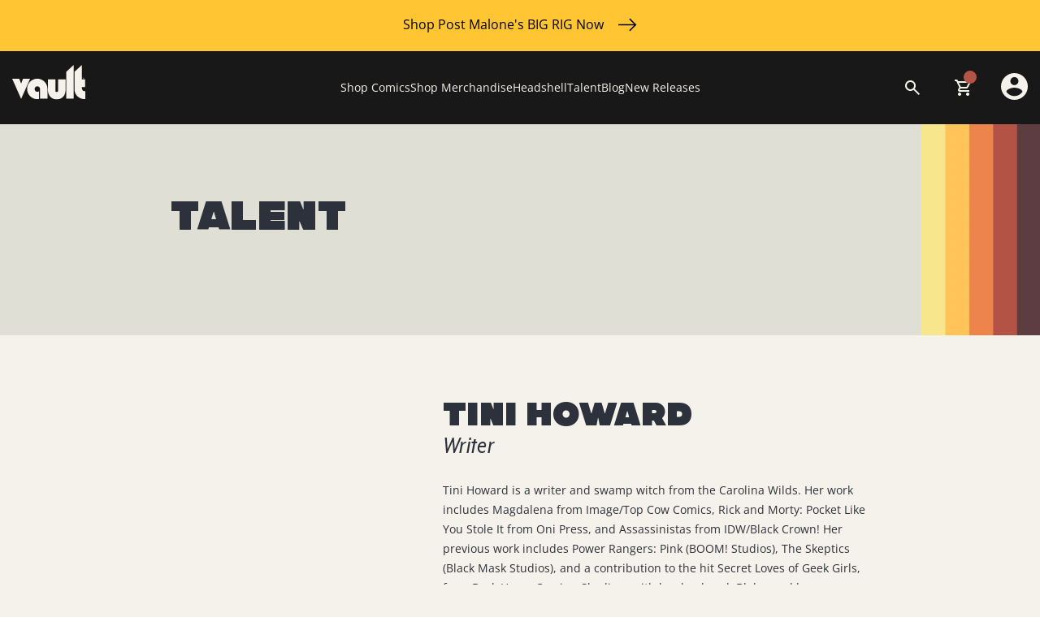

--- FILE ---
content_type: text/html; charset=utf-8
request_url: https://vaultcomics.com/blogs/talents/tini-howard
body_size: 17061
content:
<!doctype html>
<!--[if lt IE 7]> <html class="no-js lt-ie9 lt-ie8 lt-ie7" lang="en"> <![endif]-->
<!--[if IE 7]> <html class="no-js lt-ie9 lt-ie8" lang="en"> <![endif]-->
<!--[if IE 8]> <html class="no-js lt-ie9" lang="en"> <![endif]-->
<!--[if IE 9 ]> <html class="ie9 no-js"> <![endif]-->
<!-- [if (gt IE 9)|!(IE)]><! -->
<html class="no-js">
  <!-- <![endif] -->
  <head>
    <meta charset="utf-8">
    <meta http-equiv="X-UA-Compatible" content="IE=edge,chrome=1">

    <link rel="icon" type="image/png" sizes="32x32" href="//vaultcomics.com/cdn/shop/files/vaultcomics-favicon-2023_32x32.png?v=1677692401">

    
      <title>
        Tini Howard
        |
        Vault Comics
      </title>
    

    
      <meta name="description" content="Tini Howard is a writer and swamp witch from the Carolina Wilds. Her work includes Magdalena from Image/Top Cow Comics, Rick and Morty: Pocket Like You Stole It from Oni Press, and Assassinistas from IDW/Black Crown! Her previous work includes Power Rangers: Pink (BOOM! Studios), The Skeptics (Black Mask Studios), and ">
    

    <script>window.performance && window.performance.mark && window.performance.mark('shopify.content_for_header.start');</script><meta id="shopify-digital-wallet" name="shopify-digital-wallet" content="/55547330855/digital_wallets/dialog">
<meta name="shopify-checkout-api-token" content="cad4178caa42978c03ee9dfc9ab7a927">
<meta id="in-context-paypal-metadata" data-shop-id="55547330855" data-venmo-supported="false" data-environment="production" data-locale="en_US" data-paypal-v4="true" data-currency="USD">
<link rel="alternate" type="application/atom+xml" title="Feed" href="/blogs/talents.atom" />
<script async="async" src="/checkouts/internal/preloads.js?locale=en-US"></script>
<link rel="preconnect" href="https://shop.app" crossorigin="anonymous">
<script async="async" src="https://shop.app/checkouts/internal/preloads.js?locale=en-US&shop_id=55547330855" crossorigin="anonymous"></script>
<script id="apple-pay-shop-capabilities" type="application/json">{"shopId":55547330855,"countryCode":"US","currencyCode":"USD","merchantCapabilities":["supports3DS"],"merchantId":"gid:\/\/shopify\/Shop\/55547330855","merchantName":"Vault Comics","requiredBillingContactFields":["postalAddress","email"],"requiredShippingContactFields":["postalAddress","email"],"shippingType":"shipping","supportedNetworks":["visa","masterCard","amex","discover","elo","jcb"],"total":{"type":"pending","label":"Vault Comics","amount":"1.00"},"shopifyPaymentsEnabled":true,"supportsSubscriptions":true}</script>
<script id="shopify-features" type="application/json">{"accessToken":"cad4178caa42978c03ee9dfc9ab7a927","betas":["rich-media-storefront-analytics"],"domain":"vaultcomics.com","predictiveSearch":true,"shopId":55547330855,"locale":"en"}</script>
<script>var Shopify = Shopify || {};
Shopify.shop = "vaultcomics.myshopify.com";
Shopify.locale = "en";
Shopify.currency = {"active":"USD","rate":"1.0"};
Shopify.country = "US";
Shopify.theme = {"name":"Seed - Production","id":165682872615,"schema_name":"SEED","schema_version":"1.0.0","theme_store_id":null,"role":"main"};
Shopify.theme.handle = "null";
Shopify.theme.style = {"id":null,"handle":null};
Shopify.cdnHost = "vaultcomics.com/cdn";
Shopify.routes = Shopify.routes || {};
Shopify.routes.root = "/";</script>
<script type="module">!function(o){(o.Shopify=o.Shopify||{}).modules=!0}(window);</script>
<script>!function(o){function n(){var o=[];function n(){o.push(Array.prototype.slice.apply(arguments))}return n.q=o,n}var t=o.Shopify=o.Shopify||{};t.loadFeatures=n(),t.autoloadFeatures=n()}(window);</script>
<script>
  window.ShopifyPay = window.ShopifyPay || {};
  window.ShopifyPay.apiHost = "shop.app\/pay";
  window.ShopifyPay.redirectState = null;
</script>
<script id="shop-js-analytics" type="application/json">{"pageType":"article"}</script>
<script defer="defer" async type="module" src="//vaultcomics.com/cdn/shopifycloud/shop-js/modules/v2/client.init-shop-cart-sync_BT-GjEfc.en.esm.js"></script>
<script defer="defer" async type="module" src="//vaultcomics.com/cdn/shopifycloud/shop-js/modules/v2/chunk.common_D58fp_Oc.esm.js"></script>
<script defer="defer" async type="module" src="//vaultcomics.com/cdn/shopifycloud/shop-js/modules/v2/chunk.modal_xMitdFEc.esm.js"></script>
<script type="module">
  await import("//vaultcomics.com/cdn/shopifycloud/shop-js/modules/v2/client.init-shop-cart-sync_BT-GjEfc.en.esm.js");
await import("//vaultcomics.com/cdn/shopifycloud/shop-js/modules/v2/chunk.common_D58fp_Oc.esm.js");
await import("//vaultcomics.com/cdn/shopifycloud/shop-js/modules/v2/chunk.modal_xMitdFEc.esm.js");

  window.Shopify.SignInWithShop?.initShopCartSync?.({"fedCMEnabled":true,"windoidEnabled":true});

</script>
<script>
  window.Shopify = window.Shopify || {};
  if (!window.Shopify.featureAssets) window.Shopify.featureAssets = {};
  window.Shopify.featureAssets['shop-js'] = {"shop-cart-sync":["modules/v2/client.shop-cart-sync_DZOKe7Ll.en.esm.js","modules/v2/chunk.common_D58fp_Oc.esm.js","modules/v2/chunk.modal_xMitdFEc.esm.js"],"init-fed-cm":["modules/v2/client.init-fed-cm_B6oLuCjv.en.esm.js","modules/v2/chunk.common_D58fp_Oc.esm.js","modules/v2/chunk.modal_xMitdFEc.esm.js"],"shop-cash-offers":["modules/v2/client.shop-cash-offers_D2sdYoxE.en.esm.js","modules/v2/chunk.common_D58fp_Oc.esm.js","modules/v2/chunk.modal_xMitdFEc.esm.js"],"shop-login-button":["modules/v2/client.shop-login-button_QeVjl5Y3.en.esm.js","modules/v2/chunk.common_D58fp_Oc.esm.js","modules/v2/chunk.modal_xMitdFEc.esm.js"],"pay-button":["modules/v2/client.pay-button_DXTOsIq6.en.esm.js","modules/v2/chunk.common_D58fp_Oc.esm.js","modules/v2/chunk.modal_xMitdFEc.esm.js"],"shop-button":["modules/v2/client.shop-button_DQZHx9pm.en.esm.js","modules/v2/chunk.common_D58fp_Oc.esm.js","modules/v2/chunk.modal_xMitdFEc.esm.js"],"avatar":["modules/v2/client.avatar_BTnouDA3.en.esm.js"],"init-windoid":["modules/v2/client.init-windoid_CR1B-cfM.en.esm.js","modules/v2/chunk.common_D58fp_Oc.esm.js","modules/v2/chunk.modal_xMitdFEc.esm.js"],"init-shop-for-new-customer-accounts":["modules/v2/client.init-shop-for-new-customer-accounts_C_vY_xzh.en.esm.js","modules/v2/client.shop-login-button_QeVjl5Y3.en.esm.js","modules/v2/chunk.common_D58fp_Oc.esm.js","modules/v2/chunk.modal_xMitdFEc.esm.js"],"init-shop-email-lookup-coordinator":["modules/v2/client.init-shop-email-lookup-coordinator_BI7n9ZSv.en.esm.js","modules/v2/chunk.common_D58fp_Oc.esm.js","modules/v2/chunk.modal_xMitdFEc.esm.js"],"init-shop-cart-sync":["modules/v2/client.init-shop-cart-sync_BT-GjEfc.en.esm.js","modules/v2/chunk.common_D58fp_Oc.esm.js","modules/v2/chunk.modal_xMitdFEc.esm.js"],"shop-toast-manager":["modules/v2/client.shop-toast-manager_DiYdP3xc.en.esm.js","modules/v2/chunk.common_D58fp_Oc.esm.js","modules/v2/chunk.modal_xMitdFEc.esm.js"],"init-customer-accounts":["modules/v2/client.init-customer-accounts_D9ZNqS-Q.en.esm.js","modules/v2/client.shop-login-button_QeVjl5Y3.en.esm.js","modules/v2/chunk.common_D58fp_Oc.esm.js","modules/v2/chunk.modal_xMitdFEc.esm.js"],"init-customer-accounts-sign-up":["modules/v2/client.init-customer-accounts-sign-up_iGw4briv.en.esm.js","modules/v2/client.shop-login-button_QeVjl5Y3.en.esm.js","modules/v2/chunk.common_D58fp_Oc.esm.js","modules/v2/chunk.modal_xMitdFEc.esm.js"],"shop-follow-button":["modules/v2/client.shop-follow-button_CqMgW2wH.en.esm.js","modules/v2/chunk.common_D58fp_Oc.esm.js","modules/v2/chunk.modal_xMitdFEc.esm.js"],"checkout-modal":["modules/v2/client.checkout-modal_xHeaAweL.en.esm.js","modules/v2/chunk.common_D58fp_Oc.esm.js","modules/v2/chunk.modal_xMitdFEc.esm.js"],"shop-login":["modules/v2/client.shop-login_D91U-Q7h.en.esm.js","modules/v2/chunk.common_D58fp_Oc.esm.js","modules/v2/chunk.modal_xMitdFEc.esm.js"],"lead-capture":["modules/v2/client.lead-capture_BJmE1dJe.en.esm.js","modules/v2/chunk.common_D58fp_Oc.esm.js","modules/v2/chunk.modal_xMitdFEc.esm.js"],"payment-terms":["modules/v2/client.payment-terms_Ci9AEqFq.en.esm.js","modules/v2/chunk.common_D58fp_Oc.esm.js","modules/v2/chunk.modal_xMitdFEc.esm.js"]};
</script>
<script>(function() {
  var isLoaded = false;
  function asyncLoad() {
    if (isLoaded) return;
    isLoaded = true;
    var urls = ["https:\/\/static.klaviyo.com\/onsite\/js\/klaviyo.js?company_id=RDwZEs\u0026shop=vaultcomics.myshopify.com","https:\/\/gdprcdn.b-cdn.net\/js\/gdpr_cookie_consent.min.js?shop=vaultcomics.myshopify.com","\/\/cdn.shopify.com\/proxy\/c3e576331c60ee9554ae486aa8461493adb24545d87158163a00b2cf82aa0219\/static.cdn.printful.com\/static\/js\/external\/shopify-product-customizer.js?v=0.28\u0026shop=vaultcomics.myshopify.com\u0026sp-cache-control=cHVibGljLCBtYXgtYWdlPTkwMA","\/\/cdn.shopify.com\/proxy\/08d0ce8d2367e6395fbd9fdd472b149418a2ed1f9c937a4036ea27176c9d8951\/app.digital-downloads.com\/js\/customer-orders.js?shop=vaultcomics.myshopify.com\u0026sp-cache-control=cHVibGljLCBtYXgtYWdlPTkwMA","https:\/\/shopify-widget.route.com\/shopify.widget.js?shop=vaultcomics.myshopify.com","https:\/\/files.influencer-hero.com\/clicks.js?b=1458\u0026shop=vaultcomics.myshopify.com","https:\/\/cdn.hextom.com\/js\/quickannouncementbar.js?shop=vaultcomics.myshopify.com","\/\/cdn.app.metorik.com\/js\/shopify\/mtk.js?shop=vaultcomics.myshopify.com"];
    for (var i = 0; i < urls.length; i++) {
      var s = document.createElement('script');
      s.type = 'text/javascript';
      s.async = true;
      s.src = urls[i];
      var x = document.getElementsByTagName('script')[0];
      x.parentNode.insertBefore(s, x);
    }
  };
  if(window.attachEvent) {
    window.attachEvent('onload', asyncLoad);
  } else {
    window.addEventListener('load', asyncLoad, false);
  }
})();</script>
<script id="__st">var __st={"a":55547330855,"offset":-25200,"reqid":"2fad8d1d-7bda-4527-b031-6c71d69f9b8b-1769149730","pageurl":"vaultcomics.com\/blogs\/talents\/tini-howard","s":"articles-604814410023","u":"0833519f7aa8","p":"article","rtyp":"article","rid":604814410023};</script>
<script>window.ShopifyPaypalV4VisibilityTracking = true;</script>
<script id="captcha-bootstrap">!function(){'use strict';const t='contact',e='account',n='new_comment',o=[[t,t],['blogs',n],['comments',n],[t,'customer']],c=[[e,'customer_login'],[e,'guest_login'],[e,'recover_customer_password'],[e,'create_customer']],r=t=>t.map((([t,e])=>`form[action*='/${t}']:not([data-nocaptcha='true']) input[name='form_type'][value='${e}']`)).join(','),a=t=>()=>t?[...document.querySelectorAll(t)].map((t=>t.form)):[];function s(){const t=[...o],e=r(t);return a(e)}const i='password',u='form_key',d=['recaptcha-v3-token','g-recaptcha-response','h-captcha-response',i],f=()=>{try{return window.sessionStorage}catch{return}},m='__shopify_v',_=t=>t.elements[u];function p(t,e,n=!1){try{const o=window.sessionStorage,c=JSON.parse(o.getItem(e)),{data:r}=function(t){const{data:e,action:n}=t;return t[m]||n?{data:e,action:n}:{data:t,action:n}}(c);for(const[e,n]of Object.entries(r))t.elements[e]&&(t.elements[e].value=n);n&&o.removeItem(e)}catch(o){console.error('form repopulation failed',{error:o})}}const l='form_type',E='cptcha';function T(t){t.dataset[E]=!0}const w=window,h=w.document,L='Shopify',v='ce_forms',y='captcha';let A=!1;((t,e)=>{const n=(g='f06e6c50-85a8-45c8-87d0-21a2b65856fe',I='https://cdn.shopify.com/shopifycloud/storefront-forms-hcaptcha/ce_storefront_forms_captcha_hcaptcha.v1.5.2.iife.js',D={infoText:'Protected by hCaptcha',privacyText:'Privacy',termsText:'Terms'},(t,e,n)=>{const o=w[L][v],c=o.bindForm;if(c)return c(t,g,e,D).then(n);var r;o.q.push([[t,g,e,D],n]),r=I,A||(h.body.append(Object.assign(h.createElement('script'),{id:'captcha-provider',async:!0,src:r})),A=!0)});var g,I,D;w[L]=w[L]||{},w[L][v]=w[L][v]||{},w[L][v].q=[],w[L][y]=w[L][y]||{},w[L][y].protect=function(t,e){n(t,void 0,e),T(t)},Object.freeze(w[L][y]),function(t,e,n,w,h,L){const[v,y,A,g]=function(t,e,n){const i=e?o:[],u=t?c:[],d=[...i,...u],f=r(d),m=r(i),_=r(d.filter((([t,e])=>n.includes(e))));return[a(f),a(m),a(_),s()]}(w,h,L),I=t=>{const e=t.target;return e instanceof HTMLFormElement?e:e&&e.form},D=t=>v().includes(t);t.addEventListener('submit',(t=>{const e=I(t);if(!e)return;const n=D(e)&&!e.dataset.hcaptchaBound&&!e.dataset.recaptchaBound,o=_(e),c=g().includes(e)&&(!o||!o.value);(n||c)&&t.preventDefault(),c&&!n&&(function(t){try{if(!f())return;!function(t){const e=f();if(!e)return;const n=_(t);if(!n)return;const o=n.value;o&&e.removeItem(o)}(t);const e=Array.from(Array(32),(()=>Math.random().toString(36)[2])).join('');!function(t,e){_(t)||t.append(Object.assign(document.createElement('input'),{type:'hidden',name:u})),t.elements[u].value=e}(t,e),function(t,e){const n=f();if(!n)return;const o=[...t.querySelectorAll(`input[type='${i}']`)].map((({name:t})=>t)),c=[...d,...o],r={};for(const[a,s]of new FormData(t).entries())c.includes(a)||(r[a]=s);n.setItem(e,JSON.stringify({[m]:1,action:t.action,data:r}))}(t,e)}catch(e){console.error('failed to persist form',e)}}(e),e.submit())}));const S=(t,e)=>{t&&!t.dataset[E]&&(n(t,e.some((e=>e===t))),T(t))};for(const o of['focusin','change'])t.addEventListener(o,(t=>{const e=I(t);D(e)&&S(e,y())}));const B=e.get('form_key'),M=e.get(l),P=B&&M;t.addEventListener('DOMContentLoaded',(()=>{const t=y();if(P)for(const e of t)e.elements[l].value===M&&p(e,B);[...new Set([...A(),...v().filter((t=>'true'===t.dataset.shopifyCaptcha))])].forEach((e=>S(e,t)))}))}(h,new URLSearchParams(w.location.search),n,t,e,['guest_login'])})(!0,!1)}();</script>
<script integrity="sha256-4kQ18oKyAcykRKYeNunJcIwy7WH5gtpwJnB7kiuLZ1E=" data-source-attribution="shopify.loadfeatures" defer="defer" src="//vaultcomics.com/cdn/shopifycloud/storefront/assets/storefront/load_feature-a0a9edcb.js" crossorigin="anonymous"></script>
<script crossorigin="anonymous" defer="defer" src="//vaultcomics.com/cdn/shopifycloud/storefront/assets/shopify_pay/storefront-65b4c6d7.js?v=20250812"></script>
<script data-source-attribution="shopify.dynamic_checkout.dynamic.init">var Shopify=Shopify||{};Shopify.PaymentButton=Shopify.PaymentButton||{isStorefrontPortableWallets:!0,init:function(){window.Shopify.PaymentButton.init=function(){};var t=document.createElement("script");t.src="https://vaultcomics.com/cdn/shopifycloud/portable-wallets/latest/portable-wallets.en.js",t.type="module",document.head.appendChild(t)}};
</script>
<script data-source-attribution="shopify.dynamic_checkout.buyer_consent">
  function portableWalletsHideBuyerConsent(e){var t=document.getElementById("shopify-buyer-consent"),n=document.getElementById("shopify-subscription-policy-button");t&&n&&(t.classList.add("hidden"),t.setAttribute("aria-hidden","true"),n.removeEventListener("click",e))}function portableWalletsShowBuyerConsent(e){var t=document.getElementById("shopify-buyer-consent"),n=document.getElementById("shopify-subscription-policy-button");t&&n&&(t.classList.remove("hidden"),t.removeAttribute("aria-hidden"),n.addEventListener("click",e))}window.Shopify?.PaymentButton&&(window.Shopify.PaymentButton.hideBuyerConsent=portableWalletsHideBuyerConsent,window.Shopify.PaymentButton.showBuyerConsent=portableWalletsShowBuyerConsent);
</script>
<script data-source-attribution="shopify.dynamic_checkout.cart.bootstrap">document.addEventListener("DOMContentLoaded",(function(){function t(){return document.querySelector("shopify-accelerated-checkout-cart, shopify-accelerated-checkout")}if(t())Shopify.PaymentButton.init();else{new MutationObserver((function(e,n){t()&&(Shopify.PaymentButton.init(),n.disconnect())})).observe(document.body,{childList:!0,subtree:!0})}}));
</script>
<link id="shopify-accelerated-checkout-styles" rel="stylesheet" media="screen" href="https://vaultcomics.com/cdn/shopifycloud/portable-wallets/latest/accelerated-checkout-backwards-compat.css" crossorigin="anonymous">
<style id="shopify-accelerated-checkout-cart">
        #shopify-buyer-consent {
  margin-top: 1em;
  display: inline-block;
  width: 100%;
}

#shopify-buyer-consent.hidden {
  display: none;
}

#shopify-subscription-policy-button {
  background: none;
  border: none;
  padding: 0;
  text-decoration: underline;
  font-size: inherit;
  cursor: pointer;
}

#shopify-subscription-policy-button::before {
  box-shadow: none;
}

      </style>

<script>window.performance && window.performance.mark && window.performance.mark('shopify.content_for_header.end');</script>

    <link rel="canonical" href="https://vaultcomics.com/blogs/talents/tini-howard">
    <meta name="viewport" content="width=device-width">
    <link rel="stylesheet" href="//vaultcomics.com/cdn/shop/t/15/assets/fonts.css?v=43687838956332840561709921394">
    <link rel="stylesheet" href="//vaultcomics.com/cdn/shop/t/15/assets/style.min.css?v=155983315899131298201710951876">
    <link rel="stylesheet" href="//vaultcomics.com/cdn/shop/t/15/assets/custom.css?v=50894607380143282391721751558">

    <script src="//vaultcomics.com/cdn/shop/t/15/assets/jquery-3.6.1.min.js?v=77015668167349694581709921395" type="text/javascript"></script>
    <script
      async
      type="text/javascript"
      src="https://static.klaviyo.com/onsite/js/klaviyo.js?company_id=RDwZEs"
    ></script>
   <link rel="stylesheet" href="//cdn.jsdelivr.net/npm/slick-carousel@1.8.1/slick/slick.css">
    <link rel="stylesheet" href="//cdn.jsdelivr.net/npm/slick-carousel@1.8.1/slick/slick-theme.css">
    <!-- Google Tag Manager -->
    <script>
      (function (w, d, s, l, i) {
        w[l] = w[l] || [];
        w[l].push({ 'gtm.start': new Date().getTime(), event: 'gtm.js' });
        var f = d.getElementsByTagName(s)[0],
          j = d.createElement(s),
          dl = l != 'dataLayer' ? '&l=' + l : '';
        j.async = true;
        j.src = 'https://www.googletagmanager.com/gtm.js?id=' + i + dl;
        f.parentNode.insertBefore(j, f);
      })(window, document, 'script', 'dataLayer', 'GTM-TPX824D');
    </script>
    <!-- End Google Tag Manager -->
    <style>
      .slider-sections-loading {
        display: none;
        height: 500px;
      }
    </style>

    <!-- Clarity -->
    <script type="text/javascript">
      (function (c, l, a, r, i, t, y) {
        c[a] =
          c[a] ||
          function () {
            (c[a].q = c[a].q || []).push(arguments);
          };
        t = l.createElement(r);
        t.async = 1;
        t.src = 'https://www.clarity.ms/tag/' + i;
        y = l.getElementsByTagName(r)[0];
        y.parentNode.insertBefore(t, y);
      })(window, document, 'clarity', 'script', 'h1cftn7kox');
    </script>
    <!-- End of Clarity -->
    <script src="https://cdnjs.cloudflare.com/ajax/libs/jquery/3.7.1/jquery.min.js"></script> 
    <script type="text/javascript" src="//code.jquery.com/jquery-1.11.0.min.js"></script>
    <script src="https://cdnjs.cloudflare.com/ajax/libs/slick-carousel/1.8.1/slick.js" ></script>
  <!-- BEGIN app block: shopify://apps/klaviyo-email-marketing-sms/blocks/klaviyo-onsite-embed/2632fe16-c075-4321-a88b-50b567f42507 -->












  <script async src="https://static.klaviyo.com/onsite/js/RDwZEs/klaviyo.js?company_id=RDwZEs"></script>
  <script>!function(){if(!window.klaviyo){window._klOnsite=window._klOnsite||[];try{window.klaviyo=new Proxy({},{get:function(n,i){return"push"===i?function(){var n;(n=window._klOnsite).push.apply(n,arguments)}:function(){for(var n=arguments.length,o=new Array(n),w=0;w<n;w++)o[w]=arguments[w];var t="function"==typeof o[o.length-1]?o.pop():void 0,e=new Promise((function(n){window._klOnsite.push([i].concat(o,[function(i){t&&t(i),n(i)}]))}));return e}}})}catch(n){window.klaviyo=window.klaviyo||[],window.klaviyo.push=function(){var n;(n=window._klOnsite).push.apply(n,arguments)}}}}();</script>

  




  <script>
    window.klaviyoReviewsProductDesignMode = false
  </script>







<!-- END app block --><!-- BEGIN app block: shopify://apps/froonze-loyalty-wishlist/blocks/customer_account_page/3c495b68-652c-468d-a0ef-5bad6935d104 --><!-- BEGIN app snippet: main_color_variables -->





<style>
  :root {
    --frcp-primaryColor:  #b45446;
    --frcp-btnTextColor: #f4f2ea;
    --frcp-backgroundColor: #f4f2ea;
    --frcp-textColor: #202202;
    --frcp-hoverOpacity:  0.7;
  }
</style>
<!-- END app snippet -->

<script>
  window.frcp ||= {}
  frcp.customerPage ||= {}
  frcp.customerPage.enabled = true
  frcp.customerPage.path = "\/blogs\/talents\/tini-howard"
  frcp.customerPage.accountPage = null
  frcp.customerId = null
</script>






<!-- END app block --><script src="https://cdn.shopify.com/extensions/019bc2d0-0f91-74d4-a43b-076b6407206d/quick-announcement-bar-prod-97/assets/quickannouncementbar.js" type="text/javascript" defer="defer"></script>
<meta property="og:image" content="https://cdn.shopify.com/s/files/1/0555/4733/0855/articles/KeSLagnQJgCsU_Oj04gJKcjGRKdMG-YR-OGOi3LXfFY.jpg?v=1682537098" />
<meta property="og:image:secure_url" content="https://cdn.shopify.com/s/files/1/0555/4733/0855/articles/KeSLagnQJgCsU_Oj04gJKcjGRKdMG-YR-OGOi3LXfFY.jpg?v=1682537098" />
<meta property="og:image:width" content="216" />
<meta property="og:image:height" content="250" />
<meta property="og:image:alt" content="Tini Howard" />
<link href="https://monorail-edge.shopifysvc.com" rel="dns-prefetch">
<script>(function(){if ("sendBeacon" in navigator && "performance" in window) {try {var session_token_from_headers = performance.getEntriesByType('navigation')[0].serverTiming.find(x => x.name == '_s').description;} catch {var session_token_from_headers = undefined;}var session_cookie_matches = document.cookie.match(/_shopify_s=([^;]*)/);var session_token_from_cookie = session_cookie_matches && session_cookie_matches.length === 2 ? session_cookie_matches[1] : "";var session_token = session_token_from_headers || session_token_from_cookie || "";function handle_abandonment_event(e) {var entries = performance.getEntries().filter(function(entry) {return /monorail-edge.shopifysvc.com/.test(entry.name);});if (!window.abandonment_tracked && entries.length === 0) {window.abandonment_tracked = true;var currentMs = Date.now();var navigation_start = performance.timing.navigationStart;var payload = {shop_id: 55547330855,url: window.location.href,navigation_start,duration: currentMs - navigation_start,session_token,page_type: "article"};window.navigator.sendBeacon("https://monorail-edge.shopifysvc.com/v1/produce", JSON.stringify({schema_id: "online_store_buyer_site_abandonment/1.1",payload: payload,metadata: {event_created_at_ms: currentMs,event_sent_at_ms: currentMs}}));}}window.addEventListener('pagehide', handle_abandonment_event);}}());</script>
<script id="web-pixels-manager-setup">(function e(e,d,r,n,o){if(void 0===o&&(o={}),!Boolean(null===(a=null===(i=window.Shopify)||void 0===i?void 0:i.analytics)||void 0===a?void 0:a.replayQueue)){var i,a;window.Shopify=window.Shopify||{};var t=window.Shopify;t.analytics=t.analytics||{};var s=t.analytics;s.replayQueue=[],s.publish=function(e,d,r){return s.replayQueue.push([e,d,r]),!0};try{self.performance.mark("wpm:start")}catch(e){}var l=function(){var e={modern:/Edge?\/(1{2}[4-9]|1[2-9]\d|[2-9]\d{2}|\d{4,})\.\d+(\.\d+|)|Firefox\/(1{2}[4-9]|1[2-9]\d|[2-9]\d{2}|\d{4,})\.\d+(\.\d+|)|Chrom(ium|e)\/(9{2}|\d{3,})\.\d+(\.\d+|)|(Maci|X1{2}).+ Version\/(15\.\d+|(1[6-9]|[2-9]\d|\d{3,})\.\d+)([,.]\d+|)( \(\w+\)|)( Mobile\/\w+|) Safari\/|Chrome.+OPR\/(9{2}|\d{3,})\.\d+\.\d+|(CPU[ +]OS|iPhone[ +]OS|CPU[ +]iPhone|CPU IPhone OS|CPU iPad OS)[ +]+(15[._]\d+|(1[6-9]|[2-9]\d|\d{3,})[._]\d+)([._]\d+|)|Android:?[ /-](13[3-9]|1[4-9]\d|[2-9]\d{2}|\d{4,})(\.\d+|)(\.\d+|)|Android.+Firefox\/(13[5-9]|1[4-9]\d|[2-9]\d{2}|\d{4,})\.\d+(\.\d+|)|Android.+Chrom(ium|e)\/(13[3-9]|1[4-9]\d|[2-9]\d{2}|\d{4,})\.\d+(\.\d+|)|SamsungBrowser\/([2-9]\d|\d{3,})\.\d+/,legacy:/Edge?\/(1[6-9]|[2-9]\d|\d{3,})\.\d+(\.\d+|)|Firefox\/(5[4-9]|[6-9]\d|\d{3,})\.\d+(\.\d+|)|Chrom(ium|e)\/(5[1-9]|[6-9]\d|\d{3,})\.\d+(\.\d+|)([\d.]+$|.*Safari\/(?![\d.]+ Edge\/[\d.]+$))|(Maci|X1{2}).+ Version\/(10\.\d+|(1[1-9]|[2-9]\d|\d{3,})\.\d+)([,.]\d+|)( \(\w+\)|)( Mobile\/\w+|) Safari\/|Chrome.+OPR\/(3[89]|[4-9]\d|\d{3,})\.\d+\.\d+|(CPU[ +]OS|iPhone[ +]OS|CPU[ +]iPhone|CPU IPhone OS|CPU iPad OS)[ +]+(10[._]\d+|(1[1-9]|[2-9]\d|\d{3,})[._]\d+)([._]\d+|)|Android:?[ /-](13[3-9]|1[4-9]\d|[2-9]\d{2}|\d{4,})(\.\d+|)(\.\d+|)|Mobile Safari.+OPR\/([89]\d|\d{3,})\.\d+\.\d+|Android.+Firefox\/(13[5-9]|1[4-9]\d|[2-9]\d{2}|\d{4,})\.\d+(\.\d+|)|Android.+Chrom(ium|e)\/(13[3-9]|1[4-9]\d|[2-9]\d{2}|\d{4,})\.\d+(\.\d+|)|Android.+(UC? ?Browser|UCWEB|U3)[ /]?(15\.([5-9]|\d{2,})|(1[6-9]|[2-9]\d|\d{3,})\.\d+)\.\d+|SamsungBrowser\/(5\.\d+|([6-9]|\d{2,})\.\d+)|Android.+MQ{2}Browser\/(14(\.(9|\d{2,})|)|(1[5-9]|[2-9]\d|\d{3,})(\.\d+|))(\.\d+|)|K[Aa][Ii]OS\/(3\.\d+|([4-9]|\d{2,})\.\d+)(\.\d+|)/},d=e.modern,r=e.legacy,n=navigator.userAgent;return n.match(d)?"modern":n.match(r)?"legacy":"unknown"}(),u="modern"===l?"modern":"legacy",c=(null!=n?n:{modern:"",legacy:""})[u],f=function(e){return[e.baseUrl,"/wpm","/b",e.hashVersion,"modern"===e.buildTarget?"m":"l",".js"].join("")}({baseUrl:d,hashVersion:r,buildTarget:u}),m=function(e){var d=e.version,r=e.bundleTarget,n=e.surface,o=e.pageUrl,i=e.monorailEndpoint;return{emit:function(e){var a=e.status,t=e.errorMsg,s=(new Date).getTime(),l=JSON.stringify({metadata:{event_sent_at_ms:s},events:[{schema_id:"web_pixels_manager_load/3.1",payload:{version:d,bundle_target:r,page_url:o,status:a,surface:n,error_msg:t},metadata:{event_created_at_ms:s}}]});if(!i)return console&&console.warn&&console.warn("[Web Pixels Manager] No Monorail endpoint provided, skipping logging."),!1;try{return self.navigator.sendBeacon.bind(self.navigator)(i,l)}catch(e){}var u=new XMLHttpRequest;try{return u.open("POST",i,!0),u.setRequestHeader("Content-Type","text/plain"),u.send(l),!0}catch(e){return console&&console.warn&&console.warn("[Web Pixels Manager] Got an unhandled error while logging to Monorail."),!1}}}}({version:r,bundleTarget:l,surface:e.surface,pageUrl:self.location.href,monorailEndpoint:e.monorailEndpoint});try{o.browserTarget=l,function(e){var d=e.src,r=e.async,n=void 0===r||r,o=e.onload,i=e.onerror,a=e.sri,t=e.scriptDataAttributes,s=void 0===t?{}:t,l=document.createElement("script"),u=document.querySelector("head"),c=document.querySelector("body");if(l.async=n,l.src=d,a&&(l.integrity=a,l.crossOrigin="anonymous"),s)for(var f in s)if(Object.prototype.hasOwnProperty.call(s,f))try{l.dataset[f]=s[f]}catch(e){}if(o&&l.addEventListener("load",o),i&&l.addEventListener("error",i),u)u.appendChild(l);else{if(!c)throw new Error("Did not find a head or body element to append the script");c.appendChild(l)}}({src:f,async:!0,onload:function(){if(!function(){var e,d;return Boolean(null===(d=null===(e=window.Shopify)||void 0===e?void 0:e.analytics)||void 0===d?void 0:d.initialized)}()){var d=window.webPixelsManager.init(e)||void 0;if(d){var r=window.Shopify.analytics;r.replayQueue.forEach((function(e){var r=e[0],n=e[1],o=e[2];d.publishCustomEvent(r,n,o)})),r.replayQueue=[],r.publish=d.publishCustomEvent,r.visitor=d.visitor,r.initialized=!0}}},onerror:function(){return m.emit({status:"failed",errorMsg:"".concat(f," has failed to load")})},sri:function(e){var d=/^sha384-[A-Za-z0-9+/=]+$/;return"string"==typeof e&&d.test(e)}(c)?c:"",scriptDataAttributes:o}),m.emit({status:"loading"})}catch(e){m.emit({status:"failed",errorMsg:(null==e?void 0:e.message)||"Unknown error"})}}})({shopId: 55547330855,storefrontBaseUrl: "https://vaultcomics.com",extensionsBaseUrl: "https://extensions.shopifycdn.com/cdn/shopifycloud/web-pixels-manager",monorailEndpoint: "https://monorail-edge.shopifysvc.com/unstable/produce_batch",surface: "storefront-renderer",enabledBetaFlags: ["2dca8a86"],webPixelsConfigList: [{"id":"1838678311","configuration":"{\"accountID\":\"RDwZEs\",\"webPixelConfig\":\"eyJlbmFibGVBZGRlZFRvQ2FydEV2ZW50cyI6IHRydWV9\"}","eventPayloadVersion":"v1","runtimeContext":"STRICT","scriptVersion":"524f6c1ee37bacdca7657a665bdca589","type":"APP","apiClientId":123074,"privacyPurposes":["ANALYTICS","MARKETING"],"dataSharingAdjustments":{"protectedCustomerApprovalScopes":["read_customer_address","read_customer_email","read_customer_name","read_customer_personal_data","read_customer_phone"]}},{"id":"1376649511","configuration":"{\"webPixelName\":\"Judge.me\"}","eventPayloadVersion":"v1","runtimeContext":"STRICT","scriptVersion":"34ad157958823915625854214640f0bf","type":"APP","apiClientId":683015,"privacyPurposes":["ANALYTICS"],"dataSharingAdjustments":{"protectedCustomerApprovalScopes":["read_customer_email","read_customer_name","read_customer_personal_data","read_customer_phone"]}},{"id":"369918247","configuration":"{\"pixel_id\":\"1411726509574614\",\"pixel_type\":\"facebook_pixel\",\"metaapp_system_user_token\":\"-\"}","eventPayloadVersion":"v1","runtimeContext":"OPEN","scriptVersion":"ca16bc87fe92b6042fbaa3acc2fbdaa6","type":"APP","apiClientId":2329312,"privacyPurposes":["ANALYTICS","MARKETING","SALE_OF_DATA"],"dataSharingAdjustments":{"protectedCustomerApprovalScopes":["read_customer_address","read_customer_email","read_customer_name","read_customer_personal_data","read_customer_phone"]}},{"id":"132120871","eventPayloadVersion":"1","runtimeContext":"LAX","scriptVersion":"1","type":"CUSTOM","privacyPurposes":["ANALYTICS","MARKETING"],"name":"Reddit Pixel"},{"id":"shopify-app-pixel","configuration":"{}","eventPayloadVersion":"v1","runtimeContext":"STRICT","scriptVersion":"0450","apiClientId":"shopify-pixel","type":"APP","privacyPurposes":["ANALYTICS","MARKETING"]},{"id":"shopify-custom-pixel","eventPayloadVersion":"v1","runtimeContext":"LAX","scriptVersion":"0450","apiClientId":"shopify-pixel","type":"CUSTOM","privacyPurposes":["ANALYTICS","MARKETING"]}],isMerchantRequest: false,initData: {"shop":{"name":"Vault Comics","paymentSettings":{"currencyCode":"USD"},"myshopifyDomain":"vaultcomics.myshopify.com","countryCode":"US","storefrontUrl":"https:\/\/vaultcomics.com"},"customer":null,"cart":null,"checkout":null,"productVariants":[],"purchasingCompany":null},},"https://vaultcomics.com/cdn","fcfee988w5aeb613cpc8e4bc33m6693e112",{"modern":"","legacy":""},{"shopId":"55547330855","storefrontBaseUrl":"https:\/\/vaultcomics.com","extensionBaseUrl":"https:\/\/extensions.shopifycdn.com\/cdn\/shopifycloud\/web-pixels-manager","surface":"storefront-renderer","enabledBetaFlags":"[\"2dca8a86\"]","isMerchantRequest":"false","hashVersion":"fcfee988w5aeb613cpc8e4bc33m6693e112","publish":"custom","events":"[[\"page_viewed\",{}]]"});</script><script>
  window.ShopifyAnalytics = window.ShopifyAnalytics || {};
  window.ShopifyAnalytics.meta = window.ShopifyAnalytics.meta || {};
  window.ShopifyAnalytics.meta.currency = 'USD';
  var meta = {"page":{"pageType":"article","resourceType":"article","resourceId":604814410023,"requestId":"2fad8d1d-7bda-4527-b031-6c71d69f9b8b-1769149730"}};
  for (var attr in meta) {
    window.ShopifyAnalytics.meta[attr] = meta[attr];
  }
</script>
<script class="analytics">
  (function () {
    var customDocumentWrite = function(content) {
      var jquery = null;

      if (window.jQuery) {
        jquery = window.jQuery;
      } else if (window.Checkout && window.Checkout.$) {
        jquery = window.Checkout.$;
      }

      if (jquery) {
        jquery('body').append(content);
      }
    };

    var hasLoggedConversion = function(token) {
      if (token) {
        return document.cookie.indexOf('loggedConversion=' + token) !== -1;
      }
      return false;
    }

    var setCookieIfConversion = function(token) {
      if (token) {
        var twoMonthsFromNow = new Date(Date.now());
        twoMonthsFromNow.setMonth(twoMonthsFromNow.getMonth() + 2);

        document.cookie = 'loggedConversion=' + token + '; expires=' + twoMonthsFromNow;
      }
    }

    var trekkie = window.ShopifyAnalytics.lib = window.trekkie = window.trekkie || [];
    if (trekkie.integrations) {
      return;
    }
    trekkie.methods = [
      'identify',
      'page',
      'ready',
      'track',
      'trackForm',
      'trackLink'
    ];
    trekkie.factory = function(method) {
      return function() {
        var args = Array.prototype.slice.call(arguments);
        args.unshift(method);
        trekkie.push(args);
        return trekkie;
      };
    };
    for (var i = 0; i < trekkie.methods.length; i++) {
      var key = trekkie.methods[i];
      trekkie[key] = trekkie.factory(key);
    }
    trekkie.load = function(config) {
      trekkie.config = config || {};
      trekkie.config.initialDocumentCookie = document.cookie;
      var first = document.getElementsByTagName('script')[0];
      var script = document.createElement('script');
      script.type = 'text/javascript';
      script.onerror = function(e) {
        var scriptFallback = document.createElement('script');
        scriptFallback.type = 'text/javascript';
        scriptFallback.onerror = function(error) {
                var Monorail = {
      produce: function produce(monorailDomain, schemaId, payload) {
        var currentMs = new Date().getTime();
        var event = {
          schema_id: schemaId,
          payload: payload,
          metadata: {
            event_created_at_ms: currentMs,
            event_sent_at_ms: currentMs
          }
        };
        return Monorail.sendRequest("https://" + monorailDomain + "/v1/produce", JSON.stringify(event));
      },
      sendRequest: function sendRequest(endpointUrl, payload) {
        // Try the sendBeacon API
        if (window && window.navigator && typeof window.navigator.sendBeacon === 'function' && typeof window.Blob === 'function' && !Monorail.isIos12()) {
          var blobData = new window.Blob([payload], {
            type: 'text/plain'
          });

          if (window.navigator.sendBeacon(endpointUrl, blobData)) {
            return true;
          } // sendBeacon was not successful

        } // XHR beacon

        var xhr = new XMLHttpRequest();

        try {
          xhr.open('POST', endpointUrl);
          xhr.setRequestHeader('Content-Type', 'text/plain');
          xhr.send(payload);
        } catch (e) {
          console.log(e);
        }

        return false;
      },
      isIos12: function isIos12() {
        return window.navigator.userAgent.lastIndexOf('iPhone; CPU iPhone OS 12_') !== -1 || window.navigator.userAgent.lastIndexOf('iPad; CPU OS 12_') !== -1;
      }
    };
    Monorail.produce('monorail-edge.shopifysvc.com',
      'trekkie_storefront_load_errors/1.1',
      {shop_id: 55547330855,
      theme_id: 165682872615,
      app_name: "storefront",
      context_url: window.location.href,
      source_url: "//vaultcomics.com/cdn/s/trekkie.storefront.8d95595f799fbf7e1d32231b9a28fd43b70c67d3.min.js"});

        };
        scriptFallback.async = true;
        scriptFallback.src = '//vaultcomics.com/cdn/s/trekkie.storefront.8d95595f799fbf7e1d32231b9a28fd43b70c67d3.min.js';
        first.parentNode.insertBefore(scriptFallback, first);
      };
      script.async = true;
      script.src = '//vaultcomics.com/cdn/s/trekkie.storefront.8d95595f799fbf7e1d32231b9a28fd43b70c67d3.min.js';
      first.parentNode.insertBefore(script, first);
    };
    trekkie.load(
      {"Trekkie":{"appName":"storefront","development":false,"defaultAttributes":{"shopId":55547330855,"isMerchantRequest":null,"themeId":165682872615,"themeCityHash":"15032780998942406031","contentLanguage":"en","currency":"USD"},"isServerSideCookieWritingEnabled":true,"monorailRegion":"shop_domain","enabledBetaFlags":["65f19447"]},"Session Attribution":{},"S2S":{"facebookCapiEnabled":true,"source":"trekkie-storefront-renderer","apiClientId":580111}}
    );

    var loaded = false;
    trekkie.ready(function() {
      if (loaded) return;
      loaded = true;

      window.ShopifyAnalytics.lib = window.trekkie;

      var originalDocumentWrite = document.write;
      document.write = customDocumentWrite;
      try { window.ShopifyAnalytics.merchantGoogleAnalytics.call(this); } catch(error) {};
      document.write = originalDocumentWrite;

      window.ShopifyAnalytics.lib.page(null,{"pageType":"article","resourceType":"article","resourceId":604814410023,"requestId":"2fad8d1d-7bda-4527-b031-6c71d69f9b8b-1769149730","shopifyEmitted":true});

      var match = window.location.pathname.match(/checkouts\/(.+)\/(thank_you|post_purchase)/)
      var token = match? match[1]: undefined;
      if (!hasLoggedConversion(token)) {
        setCookieIfConversion(token);
        
      }
    });


        var eventsListenerScript = document.createElement('script');
        eventsListenerScript.async = true;
        eventsListenerScript.src = "//vaultcomics.com/cdn/shopifycloud/storefront/assets/shop_events_listener-3da45d37.js";
        document.getElementsByTagName('head')[0].appendChild(eventsListenerScript);

})();</script>
  <script>
  if (!window.ga || (window.ga && typeof window.ga !== 'function')) {
    window.ga = function ga() {
      (window.ga.q = window.ga.q || []).push(arguments);
      if (window.Shopify && window.Shopify.analytics && typeof window.Shopify.analytics.publish === 'function') {
        window.Shopify.analytics.publish("ga_stub_called", {}, {sendTo: "google_osp_migration"});
      }
      console.error("Shopify's Google Analytics stub called with:", Array.from(arguments), "\nSee https://help.shopify.com/manual/promoting-marketing/pixels/pixel-migration#google for more information.");
    };
    if (window.Shopify && window.Shopify.analytics && typeof window.Shopify.analytics.publish === 'function') {
      window.Shopify.analytics.publish("ga_stub_initialized", {}, {sendTo: "google_osp_migration"});
    }
  }
</script>
<script
  defer
  src="https://vaultcomics.com/cdn/shopifycloud/perf-kit/shopify-perf-kit-3.0.4.min.js"
  data-application="storefront-renderer"
  data-shop-id="55547330855"
  data-render-region="gcp-us-central1"
  data-page-type="article"
  data-theme-instance-id="165682872615"
  data-theme-name="SEED"
  data-theme-version="1.0.0"
  data-monorail-region="shop_domain"
  data-resource-timing-sampling-rate="10"
  data-shs="true"
  data-shs-beacon="true"
  data-shs-export-with-fetch="true"
  data-shs-logs-sample-rate="1"
  data-shs-beacon-endpoint="https://vaultcomics.com/api/collect"
></script>
</head>
  <body>
    <!-- Google Tag Manager (noscript) -->
    <noscript>
      <iframe
        src="https://www.googletagmanager.com/ns.html?id=GTM-TPX824D"
        height="0"
        width="0"
        style="display:none;visibility:hidden"
      ></iframe>
    </noscript>
    <!-- End Google Tag Manager (noscript) -->
    <div id="shopify-section-announcement-bar" class="shopify-section"><div class="announcement-bar-main"><div  style="background-color: #ffc533;"  class="announcement-bar color- gradient" role="region" aria-label="announcement-bar" ><a href="https://www.bigrigcomic.com" class="announcement-bar__link link link--text focus-inset animate-arrow"><p  style="color:#000000;"  class="announcement-bar__message h5">
                Shop Post Malone&#39;s BIG RIG now
<svg viewBox="0 0 14 10" fill="none" aria-hidden="true" focusable="false" role="presentation" class="icon icon-arrow" xmlns="http://www.w3.org/2000/svg">
  <path fill-rule="evenodd" clip-rule="evenodd" d="M8.537.808a.5.5 0 01.817-.162l4 4a.5.5 0 010 .708l-4 4a.5.5 0 11-.708-.708L11.793 5.5H1a.5.5 0 010-1h10.793L8.646 1.354a.5.5 0 01-.109-.546z" fill="currentColor">
</svg>

</p></a></div></div>




<style>
.announcement-bar p.announcement-bar__message {
  margin: 0;
  padding: 0;
  font-style: normal;
  font-size: 16px;
  text-transform: capitalize;
  padding-top: 5px;
  padding-bottom: 5px;
}
.announcement-bar svg.icon.icon-arrow {
  display: inline-block;
  pointer-events: none;
  margin-left: 0.8rem;
  vertical-align: middle;
  margin-bottom: 0.2rem;
  width: 1.5rem;
}
.announcement-bar a.announcement-bar__link.link.link--text.focus-inset.animate-arrow {
    display: block;
    width: 100%;
    padding: 1rem 2rem;
    text-decoration: none;
    text-align: center;
}
</style>
</div>
    <header id="shopify-section-header" class="shopify-section header-transparent"><div class="container-style container-large">
  <div class="header-row">
    <div class="header-logo">
      <a href="/"
        ><img
          src="//vaultcomics.com/cdn/shop/t/15/assets/logo.svg?v=91623706365843156311709921395"
          width=""
          height=""
          loading="lazy"
      ></a>
    </div>
    <nav class="header-menu">
      <ul>
        <li><a href="/collections/comics">Shop Comics</a></li>
        <li><a href="/collections/apparel">Shop Merchandise</a></li>
        <li><a href="/pages/headshell">Headshell</a></li>
        <!-- li><a href="#">About</a></li -->
        <li><a href="/blogs/talents">Talent</a></li>
        <li><a href="https://blog.vaultcomics.com">Blog</a></li>
        <li><a href="https://read.vaultcomics.com/">New Releases</a></li>
        <li class="account-mobile-icon"><a href="/account/login">Account</a></li>
      </ul>
    </nav>
    <div class="header-right-col">
      <div class="search-menu-container">
        <input type="text" id="search_input" placeholder="Search">
        <div class="search-menu-results-box" id="search_results"></div>
      </div>
      <span class="header-search-icon"></span>
      <span class="header-cart-icon"><em id="header_cart_quantity"></em></span>
      <div class="header-account">
        <a href="/account/login"
          ><img
            src="//vaultcomics.com/cdn/shop/t/15/assets/account-icon.svg?v=87915108888537672721709921392"
            width=""
            height=""
            loading="lazy"
        ></a>
      </div>
      <button class="mobile-menu-button">
        <span class="line1"></span>
        <span class="line2"></span>
        <span class="line3"></span>
      </button>
    </div>
  </div>
</div>


</header>
    

    <main>
      
        <div id="shopify-section-template--22148538073383__main" class="shopify-section"></div><section id="shopify-section-template--22148538073383__0d3b350e-cf5f-432f-91cd-53d087462cf6" class="shopify-section general-hero-section">    <div class="swiper general-hero-slider general-hero-slider-small-height">
        <div class="swiper-wrapper">
            
                <div class="swiper-slide banner-hero-acaca5c6-c687-48da-94ba-4c85890f19cd">
                    <div class="general-hero-img">
                        <img src="//vaultcomics.com/cdn/shop/files/talent-cover.png?v=1673872338" />
                        <img src="//vaultcomics.com/cdn/shop/files/talent-cover-mobile.png?v=1673872521">
                    </div>
                    <div class="container-style container-small">
                        <div class="general-hero-content">
                            <h2>Talent</h2>
                            <p></p>
                            
                        </div>
                    </div>
                </div>
                <style>
                    .banner-hero-acaca5c6-c687-48da-94ba-4c85890f19cd h2{
                        font-size: 50px;
                        
                    }
                    .banner-hero-acaca5c6-c687-48da-94ba-4c85890f19cd p{
                        font-size: 32px;
                        
                    }
                    .banner-hero-acaca5c6-c687-48da-94ba-4c85890f19cd a{
                        font-size: 16px;
                        
                        
                    }
                    .banner-hero-acaca5c6-c687-48da-94ba-4c85890f19cd .general-hero-img{
                        
                    }
                    @media (max-width:600px) {
                        .banner-hero-acaca5c6-c687-48da-94ba-4c85890f19cd h2{
                            font-size: 30px;
                            
                        }
                        .banner-hero-acaca5c6-c687-48da-94ba-4c85890f19cd p{
                            font-size: 20px;
                            
                        }
                        .banner-hero-acaca5c6-c687-48da-94ba-4c85890f19cd a{
                            font-size: 12px;
                            
                            
                        }
                        .banner-hero-acaca5c6-c687-48da-94ba-4c85890f19cd .general-hero-img{
                            
                        }
                    }
                </style>
            
        </div>
        <div class="swiper-pagination swiper-pagination-hero"></div>
    </div>

</section><section id="shopify-section-template--22148538073383__d2e1922f-7581-4e5c-b2e6-43a57832c770" class="shopify-section talent-details-section">    <div class="container-style container-small">
        <div class="talent-details-row">
            <div class="talent-details-col-left">
                <div class="talent-details-col-left-img">
                    
                        <img src="//vaultcomics.com/cdn/shop/articles/KeSLagnQJgCsU_Oj04gJKcjGRKdMG-YR-OGOi3LXfFY_400x.jpg?v=1682537098" alt="Tini Howard" />
                    
                </div>
            </div>
            <div class="talent-details-col-right">
                <h2>Tini Howard</h2>
                
                
                
                
                
                
                <h3>Writer</h3>
                <div class="talent-details-col-right-content">
                    <p>Tini Howard is a writer and swamp witch from the Carolina Wilds. Her work includes Magdalena from Image/Top Cow Comics, Rick and Morty: Pocket Like You Stole It from Oni Press, and Assassinistas from IDW/Black Crown! Her previous work includes Power Rangers: Pink (BOOM! Studios), The Skeptics (Black Mask Studios), and a contribution to the hit Secret Loves of Geek Girls, from Dark Horse Comics. She lives with her husband, Blake, and her son, Orlando, who is a cat.</p>

                </div>
                <!--span class="subscribe-button-modal" data-subscribe-modal=".subscribe-modal" data-id="24">Follow</span-->
            </div>
        </div>
    </div>
<style>
    #title_61282946{

    }
</style>
<script>
    jQuery(document).ready(function () {
        $('[data-subscribe-modal]').on('click', function () {
            var talent_name = 'Tini Howard';
            let quickHalfModalItemID = $(this).attr('data-id');
            let quickHalfModalClass = $(this).attr('data-subscribe-modal');
            $(quickHalfModalClass).addClass('subscribe-modal-active');
            $('html, body').addClass('body-overflow');
            $('#talent_name').text(talent_name);
        });

        $('.subscribe-modal-close').on('click', function () {
            $(this).parent().parent().removeClass('subscribe-modal-active');
            $('html, body').removeClass('body-overflow');
        });

    });
    function followTalent() {
        $('#button_follow_open_form').hide();
        $('#follow_talent_form').show();
        $('[placeholder="talent_name"]').val('Tini Howard');
    }
</script>

</section><section id="shopify-section-template--22148538073383__2f7e668f-ae52-4193-862a-32f016fcab03" class="shopify-section general-other-items-section">










    
    

    <div class="container-style container-small">
        <h2>Titles</h2>
        <div class="general-other-items-row collection-slider-talent">

            
                

                
                
                
                    
                

                
                    <div class="general-other-items-col">
                        <div class="general-featured-item-holder">
                            























<div class="general-featured-slider-img ">
    
        
            <img src="//vaultcomics.com/cdn/shop/t/15/assets/image-lazyload.png?v=129243492786609571351709921393"
                 alt="Vampire: The Masquerade"
                 class="lazyload"
                 data-src="//vaultcomics.com/cdn/shop/products/y3l2-eW7_NczsqUcUkpaJWbCAjuQnyoYCbxy6wJNmlQ_200x.jpg?v=1673618336"
                 data-widths="[200]"
                 data-sizes="auto"
                 tabindex="-1"
            />
        
    
    <div class="general-featured-slider-img-hover">
        <a href="/products/vampire-the-masquerade-vol2"></a>
        
            <span data-modal=".quick-modal" onclick="openQuickProductView('talent','vampire-the-masquerade-vol2')" data-collection-id="talent" data-product-handle="vampire-the-masquerade-vol2">Quick View</span>
            
        
    </div>
</div>
<div class="general-featured-slider-content">
    <div class="general-featured-slider-info-row">
        <h3><a href="/products/vampire-the-masquerade-vol2">    
         Vampire: The Masquerade
        
            Vol.2
        
    
    
</a></h3>
        <div class="general-featured-slider-info-row-bottom">
            <span>$13.99</span>
            <u><em>-</em>22% <em>Off</em></u>
            
        </div>
    </div>

    
        <span class="quick-view-mobile" onclick="openQuickProductView('talent','vampire-the-masquerade-vol2')" data-collection-id="talent" data-product-handle="vampire-the-masquerade-vol2" data-modal=".quick-modal" data-id="3"><u>Quick view</u></span>
    

    
        
            <button onclick="quickAddItemToCart(44270463451431);">Add to Cart</button>
        
    
</div>

                        </div>
                    </div>
                
            
                

                
                
                
                    
                

                
            
                

                
                
                
                    
                

                
                    <div class="general-other-items-col">
                        <div class="general-featured-item-holder">
                            























<div class="general-featured-slider-img ">
    
        
            <img src="//vaultcomics.com/cdn/shop/t/15/assets/image-lazyload.png?v=129243492786609571351709921393"
                 alt="Vampire: The Masquerade"
                 class="lazyload"
                 data-src="//vaultcomics.com/cdn/shop/products/anDfj12o-wZlutWMjmj4FspoTzD5kbDe5ypAax4QRA8_200x.jpg?v=1673618344"
                 data-widths="[200]"
                 data-sizes="auto"
                 tabindex="-1"
            />
        
    
    <div class="general-featured-slider-img-hover">
        <a href="/products/vampire-the-masquerade-vol1"></a>
        
            <span data-modal=".quick-modal" onclick="openQuickProductView('talent','vampire-the-masquerade-vol1')" data-collection-id="talent" data-product-handle="vampire-the-masquerade-vol1">Quick View</span>
            
        
    </div>
</div>
<div class="general-featured-slider-content">
    <div class="general-featured-slider-info-row">
        <h3><a href="/products/vampire-the-masquerade-vol1">    
         Vampire: The Masquerade
        
            Vol.1
        
    
    
</a></h3>
        <div class="general-featured-slider-info-row-bottom">
            <span>$17.99</span>
            <u><em>-</em>10% <em>Off</em></u>
            
        </div>
    </div>

    
        <span class="quick-view-mobile" onclick="openQuickProductView('talent','vampire-the-masquerade-vol1')" data-collection-id="talent" data-product-handle="vampire-the-masquerade-vol1" data-modal=".quick-modal" data-id="3"><u>Quick view</u></span>
    

    
        
            <button onclick="quickAddItemToCart(44270463484199);">Add to Cart</button>
        
    
</div>

                        </div>
                    </div>
                
            

        </div>
    </div>



</section>
      

      <div id="shopify-section-footer" class="shopify-section"><footer class="footer-section">
    <div class="container-style container-large">
        <div class="footer-row">
            <div class="footer-col">
                <h3>Get The Latest In Your Inbox</h3>
                <div class="footer-form">
                    <p>Get updates, creator content and exclusive deals straight to your inbox.</p>
                    <button onclick="openSubscribePopup();">Subscribe</button>
                </div>
            </div>
            <div class="footer-col">
                <h3>Support</h3>
                <p>Need help with your order or want to request a refund? Send us an email. Our team will be happy to assist you in any way that we can!</p>
                <a href="mailto:help@vaultcomics.com">help@vaultcomics.com</a>
            </div>
          <div class="footer-col footermenu">
            
  
    <h3 class="h4 footer__title small--hide">
      Main menu
    </h3>
   
  
  <div
    
      id="Footer-footer" class="collapsible-content collapsible-content--small"
    >
    <div class="collapsible-content__inner">
      <div class="footer__collapsible">
        <ul class="no-bullets site-footer__linklist">
          
            <li><a href="/">Home</a></li>
          
            <li><a href="/collections/all">Catalog</a></li>
          
            <li><a href="/pages/contact">Contact</a></li>
          
        </ul>
      </div>
    </div>
  </div>


          </div>
            <div class="footer-col">
                <h3>Follow Us</h3>
                <ul class="footer-socials">
                    <li><a href="https://www.facebook.com/VaultComicsOfficial/" target="_blank"><img src="//vaultcomics.com/cdn/shop/t/15/assets/icon-social-fb.svg?v=160722430206086040291709921394" /></a></li>
                    <li><a href="https://www.instagram.com/thevaultcomics/" target="_blank"><img src="//vaultcomics.com/cdn/shop/t/15/assets/icon-social-in.svg?v=130833911716481677681709921394" /></a></li>
                    <li><a href="https://twitter.com/thevaultcomics" target="_blank"><img src="//vaultcomics.com/cdn/shop/t/15/assets/icon-social-tw.svg?v=119423999758405514551709921394" /></a></li>
                </ul>
            </div>
        </div>
        <div class="footer-bottom">
            <span>© Copyright 2023 Vault Comics</span>
            <ul>
                <li><a href="/pages/terms-of-use">Terms of Use</a></li>
                <li><a href="/pages/privacy-policy">Privacy</a></li>
            </ul>
        </div>
    </div>
</footer>

</div>
    </main>

    <div class="quick-half-modal">
    <div class="quick-half-modal-content">
        <span class="quick-half-modal-close"></span>
        <div class="quick-half-modal-row" id="load_content_select_option">

            <!--
            <div class="quick-half-modal-col-left">
                <div class="quick-half-modal-slider-top-contain">
                    <div class="swiper quick-half-modal-slider-top">
                        <div class="swiper-wrapper">
                            <div class="swiper-slide">
                                <div class="quick-half-modal-slider-top-img">
                                    <img src="img/t-shirt1.png">
                                </div>
                            </div>
                            <div class="swiper-slide">
                                <div class="quick-half-modal-slider-top-img">
                                    <img src="img/t-shirt1.png">
                                </div>
                            </div>
                            <div class="swiper-slide">
                                <div class="quick-half-modal-slider-top-img">
                                    <img src="img/t-shirt1.png">
                                </div>
                            </div>
                            <div class="swiper-slide">
                                <div class="quick-half-modal-slider-top-img">
                                    <img src="img/t-shirt1.png">
                                </div>
                            </div>
                        </div>
                        <div class="swiper-pagination swiper-pagination-product-half-modal-mobile"></div>
                    </div>
                </div>
                <div class="quick-half-modal-slider-bottom-contain">
                    <div class="swiper quick-half-modal-slider-bottom">
                        <div class="swiper-wrapper">
                            <div class="swiper-slide">
                                <div class="quick-half-modal-slider-bottom-img">
                                    <img src="img/t-shirt1.png">
                                </div>
                            </div>
                            <div class="swiper-slide">
                                <div class="quick-half-modal-slider-bottom-img">
                                    <img src="img/t-shirt1.png">
                                </div>
                            </div>
                            <div class="swiper-slide">
                                <div class="quick-half-modal-slider-bottom-img">
                                    <img src="img/t-shirt1.png">
                                </div>
                            </div>
                            <div class="swiper-slide">
                                <div class="quick-half-modal-slider-bottom-img">
                                    <img src="img/t-shirt1.png">
                                </div>
                            </div>
                        </div>
                    </div>
                </div>
            </div>
            <div class="quick-half-modal-col-right">
                <div class="quick-half-modal-text-content">
                    <h2>Heathen Unisex Shirt</h2>
                    <h3>Art by <strong>Ashley A. Woods</strong> and <strong>Natasha Alterici</strong></h3>
                    <h4>Woman. Warrior. Viking. Outcast. The gods must pay.</h4>
                    <div class="quick-half-modal-desc">
                        <p>This t-shirt is everything you’ve dreamed of and more. It feels soft and lightweight, with the right amount of stretch. It’s comfortable and flattering for both men and women.</p>
                    </div>
                    <div class="quick-half-modal-style-select-row">
                        <h5>Color</h5>
                        <div class="quick-half-modal-style-select-radio-col">
                            <input type="radio" name="colorselect1001" id="color71" value="color71" checked="checked">
                            <label for="color71"><span style="background:#E7E7E7;"></span></label>
                        </div>
                        <div class="quick-half-modal-style-select-radio-col">
                            <input type="radio" name="colorselect1001" id="color72" value="color72">
                            <label for="color72"><span style="background:#C65F5F;"></span></label>
                        </div>
                        <div class="quick-half-modal-style-select-radio-col">
                            <input type="radio" name="colorselect1001" id="color73" value="color73">
                            <label for="color73"><span style="background:#FFF;"></span></label>
                        </div>
                        <div class="quick-half-modal-style-select-radio-col">
                            <input type="radio" name="colorselect1001" id="color74" value="color74">
                            <label for="color74"><span style="background:#7E3199;"></span></label>
                        </div>
                        <div class="quick-half-modal-style-select-radio-col">
                            <input type="radio" name="colorselect1001" id="color75" value="color75">
                            <label for="color75"><span style="background:#A1944A;"></span></label>
                        </div>
                        <div class="quick-half-modal-style-select-radio-col">
                            <input type="radio" name="colorselect1001" id="color76" value="color76">
                            <label for="color76"><span style="background:#45B8BF;"></span></label>
                        </div>
                        <div class="quick-half-modal-style-select-radio-col">
                            <input type="radio" name="colorselect1001" id="color77" value="color77">
                            <label for="color77"><span style="background:#000;"></span></label>
                        </div>
                        <div class="quick-half-modal-style-select-radio-col">
                            <input type="radio" name="colorselect1001" id="color78" value="color78">
                            <label for="color78"><span style="background:#1F49B5;"></span></label>
                        </div>
                    </div>
                    <div class="quick-half-modal-style-select-row-style2">
                        <div class="quick-half-modal-style-select-radio-col-style2">
                            <input type="radio" name="size100" id="size1" value="size1" checked="checked">
                            <label for="size1"><span>XS</span></label>
                        </div>
                        <div class="quick-half-modal-style-select-radio-col-style2">
                            <input type="radio" name="size100" id="size2" value="size2">
                            <label for="size2"><span>S</span></label>
                        </div>
                        <div class="quick-half-modal-style-select-radio-col-style2">
                            <input type="radio" name="size100" id="size3" value="size3">
                            <label for="size3"><span>M</span></label>
                        </div>
                        <div class="quick-half-modal-style-select-radio-col-style2">
                            <input type="radio" name="size100" id="size4" value="size4">
                            <label for="size4"><span>L</span></label>
                        </div>
                        <div class="quick-half-modal-style-select-radio-col-style2">
                            <input type="radio" name="size100" id="size5" value="size5">
                            <label for="size5"><span>XL</span></label>
                        </div>
                        <div class="quick-half-modal-style-select-radio-col-style2">
                            <input type="radio" name="size100" id="size6" value="size6">
                            <label for="size6"><span>2XL</span></label>
                        </div>
                        <div class="quick-half-modal-style-select-radio-col-style2">
                            <input type="radio" name="size100" id="size7" value="size7">
                            <label for="size7"><span>3XL</span></label>
                        </div>
                        <div class="quick-half-modal-style-select-radio-col-style2">
                            <input type="radio" name="size100" id="size8" value="size8">
                            <label for="size8"><span>4XL</span></label>
                        </div>
                    </div>
                    <h6>$11.50</h6>
                    <div class="quick-half-modal-button">
                        <button>Add to Cart</button>
                    </div>
                </div>
            </div>
            -->
            
        </div>
    </div>
</div>
    <div class="quick-modal">
    <div class="quick-modal-content">
        <span class="quick-modal-close"></span>
        <div class="quick-modal-row" id="load_content_quick_view">

        </div>
        <span class="quick-modal-nav-button quick-modal-nav-button-next" data-collection-id="" data-product-handle=""
              onclick="showProductQuickView('next')"></span>
        <span class="quick-modal-nav-button quick-modal-nav-button-prev" data-collection-id="" data-product-handle=""
              onclick="showProductQuickView('prev')"></span>
    </div>
</div>

    <div class="subscribe-modal">
    <div class="subscribe-modal-content">
        <span class="subscribe-modal-close"></span>
        <h2>Be the first to know about <em id="talent_name"></em> upcoming titles!</h2>
        <p>Lorem ipsum dolor sit amet, consectetur adipiscing elit. Mauris vestibulum lorem vitae arcu blandit molestie. Pellentesque ut urna ullamcorper, vestibulum ex non, porta dui. Pellentesque ornare semper nunc eu pharetra.</p>
        <button onclick="followTalent()" id="button_follow_open_form">Subscribe</button>

        <div id="follow_talent_form" style="display: none">
            <div class="klaviyo-form-XDBuyX"></div>
        </div>
    </div>
</div>
    <div class="cart-menu">
    <div class="cart-menu-top">
        <h3>Your cart</h3>
        <span class="cart-menu-close"></span>
    </div>
    <div class="cart-menu-results">
        <h4 class="cart-menu-no-results-title no-items-in-cart">No items in your cart yet!</h4>

        <div class="loadingCart" style="text-align: center;padding: 50px;">
            Loading...
        </div>

        <div class="mini-products-list"></div>
             <!-- Route Code Edited 10/30/2023-->
      <div class="route-div" ></div>
      <!-- End Route Code -->


    </div>
    <div class="cart-menu-bottom shopify-checkout">
        
        
        <span class="continue-shopping" onclick="$('.cart-menu-close').click();">Continue shopping</span>
        <a href="/checkout">Checkout</a>

    </div>
</div>


    <script src="//vaultcomics.com/cdn/shop/t/15/assets/lazysizes.min.js?v=52017726365333097691709921392" type="text/javascript"></script>
    <script src="//vaultcomics.com/cdn/shop/t/15/assets/script-cart.min.js?v=82506244104152515511709921392" type="text/javascript"></script>
    <script src="//vaultcomics.com/cdn/shop/t/15/assets/script-search.min.js?v=97003394530052976861709921393" type="text/javascript"></script>
    <script src="//vaultcomics.com/cdn/shop/t/15/assets/swiper-bundle.min.js?v=34551112377773087141709921393" type="text/javascript"></script>
    
    

    <script src="//vaultcomics.com/cdn/shop/t/15/assets/jquery.fancybox.min.js?v=165096537239658482331709921393" type="text/javascript"></script>
    <script src="//vaultcomics.com/cdn/shop/t/15/assets/script-main.min.js?v=123635922357083885851710951876" type="text/javascript"></script>

    <link rel="stylesheet" href="//vaultcomics.com/cdn/shop/t/15/assets/swiper-bundle.min.css?v=108600854557962455461709921392">
    <link rel="stylesheet" href="//vaultcomics.com/cdn/shop/t/15/assets/jquery.fancybox.min.css?v=19278034316635137701709921392">

    <!-- CDE APP CODE START -->
    
    <!-- CDE APP CODE END -->
  <!-- PF EDT START -->
<script type='text/javascript'></script>
<!-- PF EDT END -->
  <script>
  $('.announcement-bar-main').slick({
  slidesToShow: 1,
  slidesToScroll: 1,
  autoplay: true,
  autoplaySpeed: 4000,
  arrows: false,
  });
  </script>
<script>
 function instantBuy(){
     var $ = jQuery;
     $.ajax({
      url: '/cart/add',
     type: 'POST',
    data: {
      id: $('.checkprocess').attr('value')
    },
      success: function(data){ 
       window.location.href = "/checkout";
      },
      error: function(){
      }
     })

 }

</script>
<div id="shopify-block-ATmdSTUZIVlRLejdna__1027443428159536739" class="shopify-block shopify-app-block"><script type="application/javascript">
    window.hextom_qab_meta = {
        p1: [
            
        ],
        p2: {
            
        },
        p3:null,
        p4:[],
        p5:null,
    };
    
    window.hextom_qab_config = {};
    
</script>

</div></body>
</html>

  
        <input type="hidden" name="" id="gameball-customerFirstName" value="" />
        <input type="hidden" name="" id="gameball-customerLastName" value="" />
        <input type="hidden" name="" id="gameball-customerID" value="" />
        <input type="hidden" name="" id="gameball-totalSpent" value="" />
        <input type="hidden" name="" id="gameball-ordersCount" value="" />
        <input type="hidden" name="" id="gameball-customerEmail" value="" />
        <input type="hidden" name="" id="gameball-shopName" value="vaultcomics.com" />
        <input type="hidden" name="" id="gameball-APIKey" value="f74740933cf045dfa550e3d8d4042bc0" /> 
        <input type="hidden" name="" id="gameball-TK" value="1" />
        <input type="hidden" name="" id="gameball-shopLocale" value="en" />
        <script>
            // if (window.location.pathname.includes('cart')) {
            //     var checkoutButton = document.getElementsByName("checkout");
            //     // 
            //     var gbButton = document.createElement('a')
            //     gbButton.classList.add("btn", "btn--small-wide", "cart__submit", "cart__submit-control")
            //     gbButton.id = "gameballModalOpener"
            //     gbButton.innerHTML = "Use gameball points"
            //     checkoutButton[0].parentElement.insertBefore(gbButton, checkoutButton[0])
            // }
            			
			let searchParams = new URLSearchParams(window.location.search);
			
          
			var refCodeItem='';
			
            var gb_r_name = 'gb-refcode' + "=";
            var ca = document.cookie.split(';');
          	
            for(var i = 0; i < ca.length; i++) {
              var c = ca[i];
              while (c.charAt(0) == ' ') {
                c = c.substring(1);
              }
              if (c.indexOf('gb-refcode') == 0) {
                refCodeItem= c.substring(gb_r_name.length, c.length);
              }
            }
	 	
	
            if (searchParams.has('ReferralCode')||refCodeItem) {
                let param = searchParams.has('ReferralCode')?searchParams.get('ReferralCode'):refCodeItem;
                var registrationFirstNameElement = document.getElementsByName("customer[first_name]");
                if(registrationFirstNameElement[0]){
                    var gbReferralCodeInput = document.createElement('input')
                    gbReferralCodeInput.type = "hidden"
                    gbReferralCodeInput.name = "customer[note][gameballReferralCode]"
                    gbReferralCodeInput.id = "gameballReferralCode"
                    gbReferralCodeInput.value = param;
                    registrationFirstNameElement[0].parentElement.insertBefore(gbReferralCodeInput, registrationFirstNameElement[0])
                }
                if(registrationFirstNameElement[1]){
                    //fix for 2nd form on same pge
                    var gbReferralCodeInput = document.createElement('input')
                    gbReferralCodeInput.type = "hidden"
                    gbReferralCodeInput.name = "customer[note][gameballReferralCode]"
                    gbReferralCodeInput.id = "gameballReferralCode"
                    gbReferralCodeInput.value = param;
                    registrationFirstNameElement[1].parentElement.insertBefore(gbReferralCodeInput, registrationFirstNameElement[1])
                }
            }

        </script>

--- FILE ---
content_type: image/svg+xml
request_url: https://vaultcomics.com/cdn/shop/t/15/assets/icon-social-in.svg?v=130833911716481677681709921394
body_size: 173
content:
<svg width="25" height="25" viewBox="0 0 25 25" fill="none" xmlns="http://www.w3.org/2000/svg">
<path d="M5.64805 2.5543C4.95195 2.825 4.36328 3.18594 3.77461 3.77461C3.18594 4.35898 2.825 4.95195 2.5543 5.64375C2.29219 6.31406 2.11602 7.0832 2.06445 8.20898C2.01289 9.33477 2 9.6957 2 12.566C2 15.4363 2.01289 15.7973 2.06445 16.923C2.11602 18.0488 2.29648 18.818 2.5543 19.4883C2.825 20.1844 3.18594 20.773 3.77461 21.3617C4.36328 21.9504 4.95195 22.3113 5.64805 22.582C6.31836 22.8441 7.0875 23.0203 8.21328 23.0719C9.33906 23.1234 9.7 23.1363 12.5703 23.1363C15.4406 23.1363 15.8016 23.1234 16.9273 23.0719C18.0531 23.0203 18.8223 22.8398 19.4926 22.582C20.1887 22.3113 20.7773 21.9504 21.366 21.3617C21.9547 20.773 22.3156 20.1844 22.5863 19.4883C22.8484 18.818 23.0246 18.0488 23.0762 16.923C23.1277 15.7973 23.1406 15.4363 23.1406 12.566C23.1406 9.6957 23.1277 9.33477 23.0762 8.20898C23.0246 7.0832 22.8441 6.31406 22.5863 5.64375C22.3156 4.95195 21.9547 4.35898 21.3703 3.77461C20.7816 3.18594 20.193 2.825 19.4969 2.5543C18.8266 2.29219 18.0574 2.11602 16.9316 2.06445C15.8059 2.01289 15.4449 2 12.5746 2C9.7043 2 9.34336 2.01289 8.21758 2.06445C7.0875 2.11172 6.31836 2.29219 5.64805 2.5543ZM16.8414 3.96367C17.8727 4.01094 18.4312 4.18281 18.8051 4.32891C19.2992 4.52227 19.6516 4.75 20.0211 5.11953C20.3906 5.48906 20.6184 5.84141 20.8117 6.33555C20.9578 6.70937 21.1297 7.26797 21.177 8.29922C21.2285 9.41211 21.2371 9.74726 21.2371 12.5703C21.2371 15.3934 21.2242 15.7285 21.177 16.8414C21.1297 17.8727 20.9578 18.4312 20.8117 18.8051C20.6184 19.2992 20.3906 19.6516 20.0211 20.0211C19.6516 20.3906 19.2992 20.6184 18.8051 20.8117C18.4312 20.9578 17.8727 21.1297 16.8414 21.177C15.7285 21.2285 15.3934 21.2371 12.5703 21.2371C9.74727 21.2371 9.41211 21.2242 8.29922 21.177C7.26797 21.1297 6.70938 20.9578 6.33555 20.8117C5.84141 20.6184 5.48906 20.3906 5.11953 20.0211C4.75 19.6516 4.52227 19.2992 4.32891 18.8051C4.18281 18.4312 4.01094 17.8727 3.96367 16.8414C3.91211 15.7285 3.90352 15.3934 3.90352 12.5703C3.90352 9.74726 3.91641 9.41211 3.96367 8.29922C4.01094 7.26797 4.18281 6.70937 4.32891 6.33555C4.52227 5.84141 4.75 5.48906 5.11953 5.11953C5.48906 4.75 5.84141 4.52227 6.33555 4.32891C6.70938 4.18281 7.26797 4.01094 8.29922 3.96367C9.41211 3.91211 9.74727 3.90352 12.5703 3.90352C15.3934 3.90352 15.7285 3.91211 16.8414 3.96367Z" fill="#9498A5"/>
<path d="M7.14337 12.5703C7.14337 15.5695 9.5754 17.9972 12.5703 17.9972C15.5652 17.9972 17.9973 15.5652 17.9973 12.5703C17.9973 9.57534 15.5695 7.14331 12.5703 7.14331C9.57111 7.14331 7.14337 9.57104 7.14337 12.5703ZM16.0938 12.5703C16.0938 14.5167 14.5168 16.0937 12.5703 16.0937C10.6238 16.0937 9.04689 14.5167 9.04689 12.5703C9.04689 10.6238 10.6238 9.04683 12.5703 9.04683C14.5168 9.04683 16.0938 10.6238 16.0938 12.5703Z" fill="#9498A5"/>
<path d="M18.2164 8.19604C18.9165 8.19604 19.484 7.62853 19.484 6.92847C19.484 6.2284 18.9165 5.66089 18.2164 5.66089C17.5163 5.66089 16.9488 6.2284 16.9488 6.92847C16.9488 7.62853 17.5163 8.19604 18.2164 8.19604Z" fill="#9498A5"/>
</svg>


--- FILE ---
content_type: text/javascript
request_url: https://vaultcomics.com/cdn/shop/t/15/assets/script-search.min.js?v=97003394530052976861709921393
body_size: -132
content:
/* Last update 22.02.2023 */
function searchProducts(){var e=this.value;e.length>0?($(".search-menu-results-cat").show(),$("#search_results").empty().html("Loading...").show(),$.ajax({url:"/search",data:{type:"product,article",view:"json",q:""+e+"*",options:{prefix:"last",unavailable_products:"hide"},sort_by:"relevance"},success:function(e){$("#search_results").html(e)}})):clearSearch()}function filterResults(e){$("#filter_menu_"+e).hasClass("active")?($(".search-menu-cats span").removeClass("active"),$(".search-menu-results-cat").show()):($(".search-menu-results-cat").hide(),$("#block_"+e).show(),$(".search-menu-cats span").removeClass("active"),$("#filter_menu_"+e).addClass("active"))}function initSearchIconInHeader(){$(".header-search-icon").on("click",function(){$("header").toggleClass("search-menu-active"),992>$(window).width()&&!$("header").hasClass("search-menu-active")&&$("html, body").removeClass("body-overflow"),$("header").hasClass("search-menu-active")||clearSearch(),$("#search_input").focus()})}function initCloseSearchOnBodyClick(){$("body").on("click",function(e){$(".search-menu-active")[0]&&(!1===$(e.target).is(".header-right-col, .header-right-col *")&&($("header").removeClass("search-menu-active"),clearSearch()),992>$(window).width()&&!$("header").hasClass("search-menu-active")&&($("html, body").removeClass("body-overflow"),clearSearch()))})}function clearSearch(){$("#search_results").empty().hide(),$("#search_input").val("")}$(document).ready(function(){document.getElementById("search_input").addEventListener("keyup",searchProducts),initSearchIconInHeader(),initCloseSearchOnBodyClick()});


--- FILE ---
content_type: image/svg+xml
request_url: https://vaultcomics.com/cdn/shop/t/15/assets/account-icon.svg?v=87915108888537672721709921392
body_size: -489
content:
<svg width="33" height="33" viewBox="0 0 33 33" fill="none" xmlns="http://www.w3.org/2000/svg">
<path d="M16.5 0C7.392 0 0 7.392 0 16.5C0 25.608 7.392 33 16.5 33C25.608 33 33 25.608 33 16.5C33 7.392 25.608 0 16.5 0ZM16.5 4.95C19.239 4.95 21.45 7.161 21.45 9.9C21.45 12.639 19.239 14.85 16.5 14.85C13.761 14.85 11.55 12.639 11.55 9.9C11.55 7.161 13.761 4.95 16.5 4.95ZM16.5 28.38C12.375 28.38 8.7285 26.268 6.6 23.067C6.6495 19.7835 13.2 17.985 16.5 17.985C19.7835 17.985 26.3505 19.7835 26.4 23.067C24.2715 26.268 20.625 28.38 16.5 28.38Z" fill="#F4F2EA"/>
</svg>
